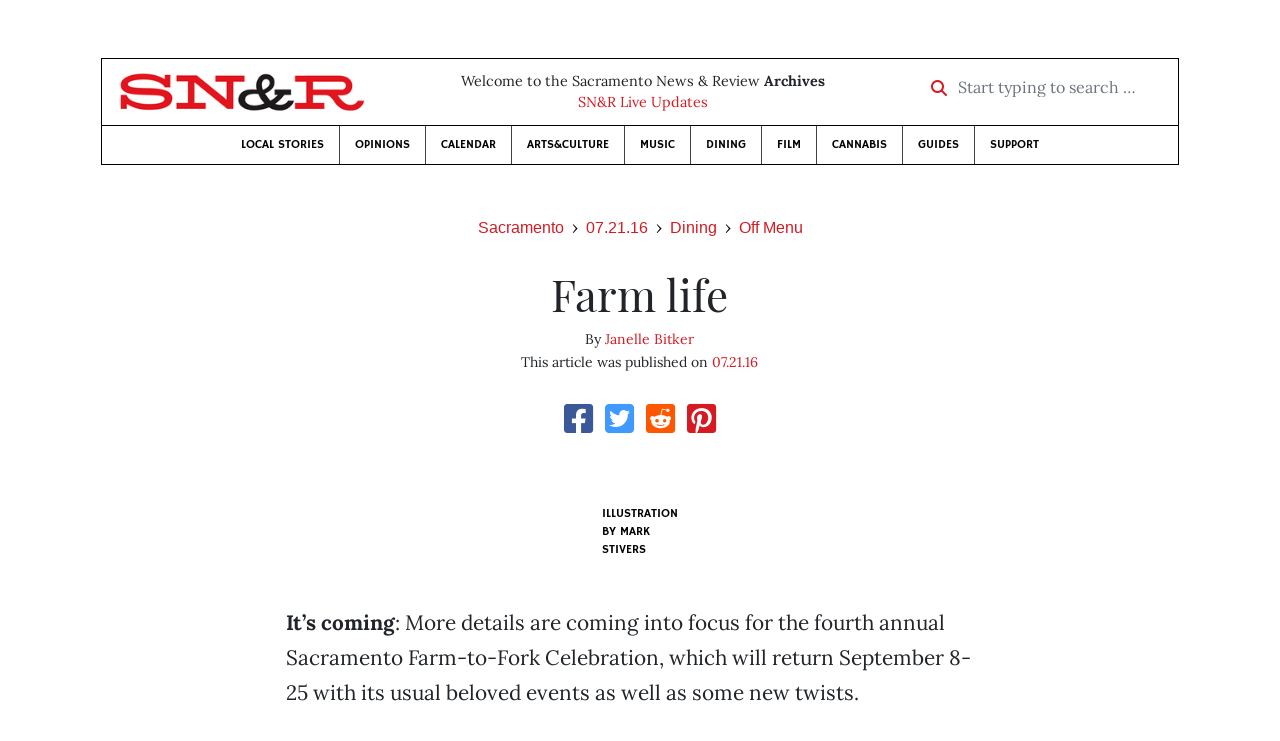

--- FILE ---
content_type: text/html; charset=utf-8
request_url: https://www.newsreview.com/sacramento/content/farm-life/21524163/
body_size: 6740
content:



<!DOCTYPE html>
<html lang="en">
  <head>
    <meta charset="utf-8">
    <meta http-equiv="x-ua-compatible" content="ie=edge">
    <title>SN&amp;R • Farm life</title>

    <meta http-equiv="Content-Type" content="text/html; charset=utf-8" />
    <meta name="viewport" content="width=device-width, initial-scale=1.0">

    <meta property="og:site_name" content="Sacramento News &amp; Review" />


    
  <link rel="canonical" href="https://www.newsreview.com/sacramento/content/farm-life/21524163/">
  <link rel="shorturl" href="https://newsreview.com/oid/21524163/" />

  <meta name="description" content="SN&amp;R • Dining • Off Menu • Farm life • Jul 21, 2016" />

  <meta name="twitter:card" content="summary_large_image">
  <meta name="twitter:title" content="Farm life">
  <meta name="twitter:description" content="September’s farm-to-fork celebrations are nearing; Smokey Oaks Tavern opens in Fair Oaks; Chando’s Tacos is coming to the grid; and R.I.P. JJ’s Fish &amp; Chicken.">

  <meta name="twitter:site" content="@SacNewsReview">
  <meta name="twitter:creator" content="@SacNewsReview">

  <meta property="og:title" content="SN&amp;R • Dining • Off Menu • Farm life • Jul 21, 2016" />
  <meta property="og:type" content="article" />
  <meta property="og:url" content="https://www.newsreview.com/sacramento/content/farm-life/21524163/" />
  <meta property="og:description" content="September’s farm-to-fork celebrations are nearing; Smokey Oaks Tavern opens in Fair Oaks; Chando’s Tacos is coming to the grid; and R.I.P. JJ’s Fish &amp; Chicken." />

  <meta property="article:published_time" content="2016-07-20T12:04:14-07:00" />
  <meta property="article:modified_time" content="2016-07-20T12:04:15-07:00" />
  <meta property="article:section" content="Dining" />
  
  <meta property="fb:admins" content="324969540859009" />
  <meta property="fb:app_id" content="324969540859009" />

  
    <link rel="image_src" href="https://www.newsreview.com/media/images/articles/featured/2020/07/21524163-01.jpg" />
    <meta property="og:image" content="https://www.newsreview.com/media/images/articles/featured/2020/07/21524163-01.jpg" />
    <meta name="twitter:image:src" content="https://www.newsreview.com/media/images/articles/featured/2020/07/21524163-01.jpg">
  


    <!-- HTML5 shim, for IE6-8 support of HTML5 elements -->
    <!--[if lt IE 9]>
      <script src="https://cdnjs.cloudflare.com/ajax/libs/html5shiv/3.7.3/html5shiv.min.js"></script>
    <![endif]-->

    



  <link rel="apple-touch-icon" sizes="57x57" href="https://d16zs7b90yfegl.cloudfront.net/static/favicon/snr/apple-icon-57x57.0dbd85614dff.png">
  <link rel="apple-touch-icon" sizes="60x60" href="https://d16zs7b90yfegl.cloudfront.net/static/favicon/snr/apple-icon-60x60.1a323a30b8ad.png">
  <link rel="apple-touch-icon" sizes="72x72" href="https://d16zs7b90yfegl.cloudfront.net/static/favicon/snr/apple-icon-72x72.23d557853adb.png">
  <link rel="apple-touch-icon" sizes="76x76" href="https://d16zs7b90yfegl.cloudfront.net/static/favicon/snr/apple-icon-76x76.ad63e4c1cb1e.png">
  <link rel="apple-touch-icon" sizes="114x114" href="https://d16zs7b90yfegl.cloudfront.net/static/favicon/snr/apple-icon-114x114.133190f724f4.png">
  <link rel="apple-touch-icon" sizes="120x120" href="https://d16zs7b90yfegl.cloudfront.net/static/favicon/snr/apple-icon-120x120.8b861864b474.png">
  <link rel="apple-touch-icon" sizes="144x144" href="https://d16zs7b90yfegl.cloudfront.net/static/favicon/snr/apple-icon-144x144.b86317dccadf.png">
  <link rel="apple-touch-icon" sizes="152x152" href="https://d16zs7b90yfegl.cloudfront.net/static/favicon/snr/apple-icon-152x152.956ca96c526f.png">
  <link rel="apple-touch-icon" sizes="180x180" href="https://d16zs7b90yfegl.cloudfront.net/static/favicon/snr/apple-icon-180x180.c005d7870669.png">
  <link rel="icon" type="image/png" sizes="192x192"  href="https://d16zs7b90yfegl.cloudfront.net/static/favicon/snr/android-icon-192x192.f515fd708278.png">
  <link rel="icon" type="image/png" sizes="32x32" href="https://d16zs7b90yfegl.cloudfront.net/static/favicon/snr/favicon-32x32.76476d015a67.png">
  <link rel="icon" type="image/png" sizes="96x96" href="https://d16zs7b90yfegl.cloudfront.net/static/favicon/snr/favicon-96x96.a6a81943dcbb.png">
  <link rel="icon" type="image/png" sizes="16x16" href="https://d16zs7b90yfegl.cloudfront.net/static/favicon/snr/favicon-16x16.805ca7c5ac73.png">
  <link rel="manifest" href="https://d16zs7b90yfegl.cloudfront.net/static/favicon/snr/manifest.b58fcfa7628c.json">
  <meta name="msapplication-TileColor" content="#ffffff">
  <meta name="msapplication-TileImage" content="https://d16zs7b90yfegl.cloudfront.net/static/favicon/snr/ms-icon-144x144.b86317dccadf.png">
  <meta name="theme-color" content="#ffffff">




    
      <link href="https://d16zs7b90yfegl.cloudfront.net/static/vendor/fontawesome/css/fontawesome.ebf19a7b820e.css" rel="stylesheet">
      <link href="https://d16zs7b90yfegl.cloudfront.net/static/vendor/fontawesome/css/all.f71b0a62b045.css" rel="stylesheet">
      <link rel="stylesheet" href="https://d16zs7b90yfegl.cloudfront.net/static/vendor/SlickNav/slicknav.min.cb0567a8e6fa.css" />
      <link href="https://d16zs7b90yfegl.cloudfront.net/static/css/project.min.21368e708a4e.css" rel="stylesheet" />
    

    

    

    
      
        <!-- Global site tag (gtag.js) - Google Analytics -->
        <script async src="https://www.googletagmanager.com/gtag/js?id=UA-350918-1"></script>
        <script>
          window.dataLayer = window.dataLayer || [];
          function gtag(){dataLayer.push(arguments);}
          gtag('js', new Date());

          gtag('config', 'UA-350918-1');
        </script>
      
    

    
      
        <script async src="https://securepubads.g.doubleclick.net/tag/js/gpt.js"></script>
        <script>
          window.googletag = window.googletag || {cmd: []};
          googletag.cmd.push(function() {
            
              googletag.defineSlot('/1003962/sacramento_content_ad_300x250_1', [300, 250], 'div-gpt-ad-1599603245126-0').addService(googletag.pubads());
            
            googletag.pubads().enableSingleRequest();
            googletag.pubads().collapseEmptyDivs();
            googletag.enableServices();
          });
        </script>
      
    

  </head>

  <body>

    
      <div class="container">
        
          


  <header class="primary-nav">
    <div class="nav-header col">
      <a class="site-logo" href="/sacramento/">
        <img src="https://d16zs7b90yfegl.cloudfront.net/static/images/logos/snr-isolated-redblack-300x52.8baf3a648a6c.png" width="100%">
      </a>
      <p>
        Welcome to the Sacramento News &amp; Review <strong>Archives</strong><br>
        <a href="https://sacramento.newsreview.com">
          
            SN&amp;R Live Updates</a>
          
      </p>
      <form method="GET" action="/sacramento/search/">
        <div class="form-row align-items-center">
          <div class="col-auto">
            <label class="sr-only" for="inlineFormInputGroup">Start typing to search &hellip;</label>
            <div class="input-group mb-2">
              <div class="input-group-prepend">
                <div class="input-group-text"><a href="/sacramento/search/"><i class="fas fa-search"></i></a></div>
              </div>
              <input type="text" class="form-control" id="inlineFormInputGroup" name="search_term" placeholder="Start typing to search &hellip;">
              <input type="hidden" name="location" value="3">
            </div>
          </div>
        </div>
      </form>
    </div>

    <div class="header-nav">
      <nav class="main-nav clearfix">
        <div class="menu-main-nav-container">
          <ul id="menu-main-nav" class="menu">
             
              <li class="menu-item">
                <a href="/sacramento/section/local-stories/92152/">Local Stories</a>
              </li>
              <li class="menu-item">
                <a href="/sacramento/section/opinions/92158/">Opinions</a>
              </li>
              <li class="menu-item">
                <a href="https://sacramento.newsreview.com/calendar/" target="_blank">Calendar</a>
              </li>
              <li class="menu-item">
                <a href="/sacramento/section/artsculture/36568/">Arts&amp;Culture</a>
              </li>
              <li class="menu-item">
                <a href="/sacramento/section/music/36586/">Music</a>
              </li>
              <li class="menu-item">
                <a href="/sacramento/section/dining/92155/">Dining</a>
              </li>
              <li class="menu-item">
                <a href="/sacramento/section/film/36594/">Film</a>
              </li>
              <li class="menu-item">
                <a href="/sacramento/section/cannabis-guide/13506539/">Cannabis</a>
              </li>
              <li class="menu-item">
                <a href="/sacramento/section/guides/36558/">Guides</a>
              </li>
              <li class="menu-item menu-item-highlight">
                <a href="https://sacramento.newsreview.com/support-local-independent-journalism/" target="_blank">Support</a>
              </li>
            
          </ul>
        </div>
      </nav>
    </div>
  </header>


        

        <div class="main-content">
          

          
  <div class="row">

    <div class="col">
      <ul class="breadcrumb justify-content-center">
        <li class="breadcrumb-item"><a href="/sacramento/">Sacramento</a></li>
        <li class="breadcrumb-item"><a href="/sacramento/issue/2016-07-21/">07.21.16</a></li>
        <li class="breadcrumb-item"><a href="/sacramento/section/dining/92155/">Dining</a></li>
        <li class="breadcrumb-item active"><a href="/sacramento/category/off-menu/16029529/">Off Menu</a></li>
      </ul>

      <div class="row">

        <div class="offset-md-1 col-md-10 offset-lg-2 col-lg-8">
          <article class="article oid-21524163">

            <h1 class="text-center">Farm life</h1>

            

            <div class="article-meta mb-4 text-center">
              
                <p class="meta-authors">
  By <a href="/author/janelle-bitker/12301559/">Janelle Bitker</a>
</p>


                
              

              <p class="meta-ts">
                This article was published on <a href="/sacramento/issue/2016-07-21/">07.21.16</a>
              </p>
            </div>

            <section>
              <div class="mb-4">
                <div class="social-media-icons">
    <div class="text-center center-block">
        <a href="https://www.facebook.com/sharer/sharer.php?u=https%3A//www.newsreview.com/sacramento/content/farm-life/21524163/"><i class="social-fb fab fa-square-facebook fa-2x social"></i></a>
        <a href="https://twitter.com/intent/tweet/?text=Farm life&url=https%3A//www.newsreview.com/sacramento/content/farm-life/21524163/&via=SacNewsReview"><i class="social-tw fab fa-square-twitter fa-2x social"></i></a>
        <a href="https://reddit.com/submit?url=https%3A//www.newsreview.com/sacramento/content/farm-life/21524163/&title=Farm life"><i class="social-reddit fab fa-reddit-square fa-2x social"></i></a>
        <a href="https://pinterest.com/pin/create/button/?url=https%3A//www.newsreview.com/sacramento/content/farm-life/21524163/&media=https://www.newsreview.com/media/images/articles/featured/2020/07/21524163-01.jpg&description=September’s farm-to-fork celebrations are nearing; Smokey Oaks Tavern opens in Fair Oaks; Chando’s Tacos is coming to the grid; and R.I.P. JJ’s Fish &amp; Chicken."><i class="social-pinterest fab fa-pinterest-square fa-2x social"></i></a>
        
    </div>
</div>

              </div>

              
                

<figure class="article-image article-21524163 mb-4"><img src="/media/images/articles/featured/2020/07/21524163-01.jpg" alt=""><figcaption><p><span class="photo-credit">Illustration by Mark Stivers</span></p></figcaption></figure>

              

              <div class="my-5">
                
                  <div class="body-sidebar">

                    

                    

                     
                      <div class="body-sidebar-item gdfp-body-placement-1">
                        <!-- /1003962/sacramento_content_ad_300x250_1 -->
<div id='div-gpt-ad-1599603245126-0' style='width: 300px; height: 250px;'>
  <script>
    googletag.cmd.push(function() {  googletag.display('div-gpt-ad-1599603245126-0');  });
  </script>
</div>

                      </div>
                    

                  </div>
                

                

                

                <p><b>It’s coming</b>: More details are coming into focus for the fourth annual Sacramento Farm-to-Fork Celebration, which will return September 8-25 with its usual beloved events as well as some new twists.</p>

<p>If you do manage to snag tickets to the elite Tower Bridge Dinner, you’ll be greeted by nationally-recognized chef Rick Moonen. Moonen, who competed on <i>Top Chef Masters</i>, is perhaps best known for being an early champion for sustainable seafood practices.</p>

<p>“We have an appreciation and respect for chefs across the country, not just Sacramento,” said Molly Hawks (Hawks Restaurant). She and Allyson Harvie (the Patriot) are leading the chef team for the Tower Bridge Dinner—they are also the first two women selected to cook for the event—which includes Billy Ngo (Kru), Kelly McCown (the Kitchen), Ramon Perez (Puur Chocolat) and Mike Fagnoni (Hawks Restaurant). Also for the first time, chefs are pairing up with local farmers for each course.</p>

<p>The big Farm-to-Fork Festival, which takes place September 24 on Capitol Mall, is adding two more blocks, making it a half-mile long. Moonen will also be at the free festival along with a national, to-be-announced headliner on the music stage.</p>

<p><b>Take two</b>: Smokey Oaks Tavern opened in the former Mighty Tavern space in Fair Oaks (9634 Fair Oaks Boulevard) earlier this month. It was originally going to be called Fair Oaks Tavern &amp; Grill, but owners opted to rebrand because the name sounded a bit too similar to Fair Oaks Brew Pub. Smokey Oaks offers casual, American fare that leans slightly Southern. There are appetizers, salads and sandwiches, like a Cuban ($11) or shrimp po’boy ($12), along with a selection of smoked meat-based entrees, including beef ribs ($15), brisket ($16) and crispy chicken ($14).</p>

<p><b>Tacos over umbrellas</b>: Tiki bar Rum Rok (805 15th Street) quietly and abruptly closed recently, lasting about six months. The Sacramento Bee reported last week that Chando’s Tacos will take the space over with a slightly more upscale version of its popular concept. Most exciting? It’ll stay open until 3 a.m. on weekends.</p>

<p><b>Fry no more</b>: As first reported by FOX40, JJ’s Fish and Chicken (3916 Fruitridge Road) burned down in a fire last week. We’ll miss that reliably greasy, bright spot of soul food in south Sacramento. If you’re really desperate for JJ’s specific fry, a location recently opened in Fairfield (1791 N. Texas Street).</p>

                
              </div>

              

              
                <div class="mt-5 mb-5 social-media-bottom">
                  <div class="social-media-icons">
    <div class="text-center center-block">
        <a href="https://www.facebook.com/sharer/sharer.php?u=https%3A//www.newsreview.com/sacramento/content/farm-life/21524163/"><i class="social-fb fab fa-square-facebook fa-2x social"></i></a>
        <a href="https://twitter.com/intent/tweet/?text=Farm life&url=https%3A//www.newsreview.com/sacramento/content/farm-life/21524163/&via=SacNewsReview"><i class="social-tw fab fa-square-twitter fa-2x social"></i></a>
        <a href="https://reddit.com/submit?url=https%3A//www.newsreview.com/sacramento/content/farm-life/21524163/&title=Farm life"><i class="social-reddit fab fa-reddit-square fa-2x social"></i></a>
        <a href="https://pinterest.com/pin/create/button/?url=https%3A//www.newsreview.com/sacramento/content/farm-life/21524163/&media=https://www.newsreview.com/media/images/articles/featured/2020/07/21524163-01.jpg&description=September’s farm-to-fork celebrations are nearing; Smokey Oaks Tavern opens in Fair Oaks; Chando’s Tacos is coming to the grid; and R.I.P. JJ’s Fish &amp; Chicken."><i class="social-pinterest fab fa-pinterest-square fa-2x social"></i></a>
        
    </div>
</div>

                </div>
              

              <div class="article-tags mb-5">
                
              </div>

              
                <div class="related-articles mt-5">
                  <h3 class="text-center mb-4">More <a href="/sacramento/section/dining/92155/">Dining</a> &raquo; <a href="/sacramento/category/off-menu/16029529/">Off Menu</a></h3>

                  
                    <div class="media mb-0 related-article">
                      <a href="/sacramento/content/pour-another-rebrand/21457998/" class="align-self-center">
                        
                          <img src="/media/cache/a4/11/a41178d5038a6db4b229a7a8a840d6e2.png" class="mr-3" alt="Pour another rebrand">
                        
                      </a>
                      <div class="media-body mb-0">
                        <h5 class="mt-0">
                          <a href="/sacramento/content/pour-another-rebrand/21457998/">Pour another rebrand</a>
                        </h5>
                        <p class="mb-0">As Highwater, the rebranded Pour House will incorporate influences from the Philippines and New Mexico.</p>
                        <p class="issue-date">
                          Published on <a href="/sacramento/issue/2016-07-14/">07.14.16</a>
                        </p>
                      </div>

                    </div>

                    <hr>
                  
                    <div class="media mb-0 related-article">
                      <a href="/sacramento/content/calling-all-geeks/21400339/" class="align-self-center">
                        
                          <img src="/media/cache/77/8c/778ce62d3f3284341b1788dcd23c6ae8.png" class="mr-3" alt="Calling all geeks">
                        
                      </a>
                      <div class="media-body mb-0">
                        <h5 class="mt-0">
                          <a href="/sacramento/content/calling-all-geeks/21400339/">Calling all geeks</a>
                        </h5>
                        <p class="mb-0">The next Calling All Dreamers winner will offer comics, coffee and toast; the Coconut Midtown expands to Southside Park.</p>
                        <p class="issue-date">
                          Published on <a href="/sacramento/issue/2016-07-07/">07.07.16</a>
                        </p>
                      </div>

                    </div>

                    <hr>
                  
                    <div class="media mb-0 related-article">
                      <a href="/sacramento/content/cheers-to-cider/21338160/" class="align-self-center">
                        
                          <img src="/media/cache/4b/41/4b413cb71494c50b6b0ae3386bfccc15.png" class="mr-3" alt="Cheers to cider">
                        
                      </a>
                      <div class="media-body mb-0">
                        <h5 class="mt-0">
                          <a href="/sacramento/content/cheers-to-cider/21338160/">Cheers to cider</a>
                        </h5>
                        <p class="mb-0">Sacramento’s oldest cidery finally opens a tasting room; and Station 16 brings seafood-centric dining downtown.</p>
                        <p class="issue-date">
                          Published on <a href="/sacramento/issue/2016-06-30/">06.30.16</a>
                        </p>
                      </div>

                    </div>

                    <hr>
                  
                    <div class="media mb-0 related-article">
                      <a href="/sacramento/content/time-for-tea/21271005/" class="align-self-center">
                        
                          <img src="/media/cache/d9/38/d938dfffeb033692a771f49db8026d33.png" class="mr-3" alt="Time for tea">
                        
                      </a>
                      <div class="media-body mb-0">
                        <h5 class="mt-0">
                          <a href="/sacramento/content/time-for-tea/21271005/">Time for tea</a>
                        </h5>
                        <p class="mb-0">Sacramento gets a few new boba tea shops; and Off the Grid plans to expand across the region.</p>
                        <p class="issue-date">
                          Published on <a href="/sacramento/issue/2016-06-23/">06.23.16</a>
                        </p>
                      </div>

                    </div>

                    <hr>
                  
                    <div class="media mb-0 related-article">
                      <a href="/sacramento/content/now-open/21212057/" class="align-self-center">
                        
                          <img src="/media/cache/44/d8/44d82d6eabc4a6b2849b6262f3b3d4d1.png" class="mr-3" alt="Now open">
                        
                      </a>
                      <div class="media-body mb-0">
                        <h5 class="mt-0">
                          <a href="/sacramento/content/now-open/21212057/">Now open</a>
                        </h5>
                        <p class="mb-0">A dim sum house, Korean BBQ joint and Pakistani restaurant all quietly open; El Rey and Malt &amp; Mash are due in weeks; and Revision Brewing Co. moves on.</p>
                        <p class="issue-date">
                          Published on <a href="/sacramento/issue/2016-06-16/">06.16.16</a>
                        </p>
                      </div>

                    </div>

                    
                  
                </div>
              

              <div class="desert-net-real-player">
                <script id="fdncms-carousel-top-stories-video" src="https://www.hub.fdncms.com/gyrobase/Responsive/Components/Content/TopStoriesVideo?cb=13ed4944&key=429a11c96ac584ed0bf7ef922bba5ed2&req=js&vri=2&label=Recent+Articles&pcolor=e2141c" async></script>
              </div>
            </section>

          </article>
        </div>

      </div>
    </div>
  </div>


          



  <div class="row my-5">
    <div class="offset-md-1 col-md-10 offset-lg-2 col-lg-8 text-center">
      <a class="btn btn-primary" href="/newsletters/sign-up/sacramento/">Sign up for our newsletter!</a>
    </div>
  </div>


        </div>

      </div> <!-- /container -->
    


    
      
        


<section id="footer">
  <div class="container">
    <div class="row d-flex align-items-center">
      <div class="col-sm-6">
        <div class="footer-brand py-4">
          <a class="site-logo" href="/sacramento/">
            <img src="https://d16zs7b90yfegl.cloudfront.net/static/images/logos/snr-isolated-redblack-300x52.8baf3a648a6c.png" width="100%">
          </a>

          <p>
            Thank you for visiting the Sacramento News &amp; Review.
          </p>

          <small>
            &copy; Sacramento News &amp; Review.  All rights reserved.
          </small>
        </div>
      </div>

      <div class="col-sm-6">
        <div class="visit-new-location">
          <a href="https://sacramento.newsreview.com">Visit us at our new location <i class="fas fa-long-arrow-alt-right"></i></a>
        </div>

        <div class="footer-links">
          <ul class="list-unstyled">
            <li>
              <ul class="list-inline">
                <li class="list-inline-item">
                  <a href="https://www.facebook.com/SacNewsReview" target="_blank"><i class="fab fa-square-facebook fa-2x social-fb"></i></a>
                </li>
                <li class="list-inline-item">
                  <a href="https://twitter.com/#!/SacNewsReview"><i class="fab fa-square-twitter fa-2x social-tw"></i></a>
                </li>
                <li class="list-inline-item">
                  <a href="https://www.instagram.com/sacnewsreview/"><i class="fab fa-square-instagram fa-2x social-in"></i></a>
                </li>
              </ul>
            </li>
            <li><a href="https://sacramento.newsreview.com/contact-us/">Drop us a line</a></li>
            <li><a href="https://sacramento.newsreview.com/letter-to-the-editor/">Letter to the editor</a></li>
            <li><a href="https://sacramento.newsreview.com/news-tips/">Got a news tip?</a></li>
          </ul>

          <ul class="list-unstyled with-icons">
            <li><a href="https://sacramento.newsreview.com">SN&amp;R Home</a></li>
            <li><a href="https://bestofsac.com" target="_blank">Best of Sacramento</a></li>
            <li><a href="https://sammies.com" target="_blank">SAMMIES</a></li>
            <li><a href="https://nrpubs.com" target="_blank">N&amp;R Publications</a></li>
            <li><a href="https://independentjournalismfund.org/" target="_blank">Independent Journalism Fund</a></li>
            <li><a href="https://letterstothefuture.org" target="_blank">Letters to the Future</a></li>
            <li><a href="https://sacramento.newsreview.com/privacy-policy-2/">Privacy Policy</a></li>
            <li><a href="/terms-of-use/">Terms of use</a></li>
          </ul>
        </div>  <!-- .footer-links -->
      </div>
    </div>
  </div>
</section>

      
    

    

    
      <script src="https://d16zs7b90yfegl.cloudfront.net/static/js/vendors.min.516760e6efc6.js"></script>
      <script src="https://d16zs7b90yfegl.cloudfront.net/static/vendor/SlickNav/jquery.slicknav.min.abb6ece52a5d.js"></script>
      <script src="https://d16zs7b90yfegl.cloudfront.net/static/js/project.min.8b4c64cf9236.js"></script>

      <script type="text/javascript">
        $(function(){
          $('#menu-main-nav').slicknav({
            appendTo: '.header-nav',
            label: '',
            duration: 500,
            allowParentLinks: true
          });
        });
      </script>

      <script>
        $(document).ready(function(){
          $('[data-toggle="tooltip"]').tooltip();
        });
      </script>
    
  </body>
</html>


--- FILE ---
content_type: text/html; charset=utf-8
request_url: https://www.google.com/recaptcha/api2/aframe
body_size: 257
content:
<!DOCTYPE HTML><html><head><meta http-equiv="content-type" content="text/html; charset=UTF-8"></head><body><script nonce="eqTCA9Gnsz5ddII_Konu5w">/** Anti-fraud and anti-abuse applications only. See google.com/recaptcha */ try{var clients={'sodar':'https://pagead2.googlesyndication.com/pagead/sodar?'};window.addEventListener("message",function(a){try{if(a.source===window.parent){var b=JSON.parse(a.data);var c=clients[b['id']];if(c){var d=document.createElement('img');d.src=c+b['params']+'&rc='+(localStorage.getItem("rc::a")?sessionStorage.getItem("rc::b"):"");window.document.body.appendChild(d);sessionStorage.setItem("rc::e",parseInt(sessionStorage.getItem("rc::e")||0)+1);localStorage.setItem("rc::h",'1768833357630');}}}catch(b){}});window.parent.postMessage("_grecaptcha_ready", "*");}catch(b){}</script></body></html>